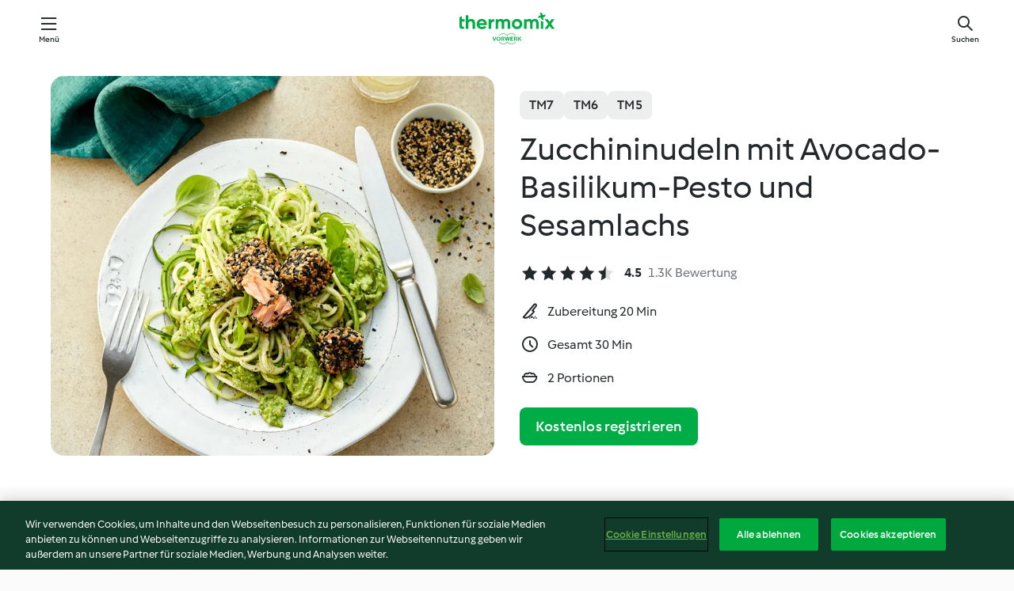

--- FILE ---
content_type: text/html;charset=utf-8
request_url: https://cookidoo.de/recipes/recipe/de-DE/r543712
body_size: 11398
content:
<!DOCTYPE html>
<html
  lang="de-DE"
  class="cicd2-theme">
<head>
    <meta property="og:url" content="https://cookidoo.de/recipes/recipe/de-DE/r543712"/>
    <meta property="og:title" content="Zucchininudeln mit Avocado-Basilikum-Pesto und Sesamlachs"/>
    <meta property="og:description" content="Eine ganze Welt voller Thermomix® Rezepte – Cookidoo® bringt Köstlichkeiten aus aller Welt zu dir nach Hause.
Eine riesige Auswahl an Rezepten und Ideen – hier findest du garantiert bei jedem Besuch kulinarische Inspirationen."/>
    <meta property="og:image" content="https://assets.tmecosys.com/image/upload/t_web_rdp_recipe_584x480/img/recipe/ras/Assets/0A5440D7-7794-4C01-AE2E-EDCBE72AC5AE/Derivates/71e1e9ec-308d-4bb1-92c5-8721a9e61f88.jpg"/>
    <meta name="robots" content="noarchive"/>
    <meta charset="utf-8">
    <meta name="viewport" content="width=device-width, initial-scale=1, shrink-to-fit=no">
    <link rel="stylesheet" href="https://patternlib-all.prod.external.eu-tm-prod.vorwerk-digital.com/pl-core-29.3.2-b33824b8018a0840049d6c20603cb31e.css">
      <link rel="stylesheet" href="https://patternlib-all.prod.external.eu-tm-prod.vorwerk-digital.com/cicd2-theme-29.3.2-38102d1b98d85afb94b9d25dab3bae9c.css">
    <link rel="stylesheet" href="https://recipepublic-all.prod.external.eu-tm-prod.vorwerk-digital.com/bundle-7e9da6437349bf80779b292c7cffc47b.css">
    <link rel="icon" href="https://patternlib-all.prod.external.eu-tm-prod.vorwerk-digital.com/favicon-02a92602e0cf506ebd0186892a17fd82.ico">
    <link rel="preconnect" href="https://assets.tmecosys.com" crossorigin="anonymous">
    <script>"use strict";(()=>{function c(n){let t=document.cookie.match(new RegExp("(^| )"+n+"=([^;]+)"));if(t)return t[2]}var e={get:c};e.get("v-authenticated")?document.documentElement.classList.add("is-authenticated"):document.documentElement.classList.add("is-unauthenticated");})();
</script>
    <title>Zucchininudeln mit Avocado-Basilikum-Pesto und Sesamlachs - Cookidoo® – das offizielle Thermomix®-Rezept-Portal</title>
    <link rel="stylesheet" href="https://patternlib-all.prod.external.eu-tm-prod.vorwerk-digital.com/pl-recipe-2.18.3-4949e3c3f2b6c536234d63e48d89c215.css">
    <script type="application/ld+json">{"@context":"http://schema.org/","@type":"Recipe","name":"Zucchininudeln mit Avocado-Basilikum-Pesto und Sesamlachs","image":"https://assets.tmecosys.com/image/upload/t_web_rdp_recipe_584x480_1_5x/img/recipe/ras/Assets/0A5440D7-7794-4C01-AE2E-EDCBE72AC5AE/Derivates/71e1e9ec-308d-4bb1-92c5-8721a9e61f88.jpg","totalTime":"PT30M","cookTime":"PT30M","prepTime":"PT20M","recipeYield":"2 Portionen","recipeCategory":["Hauptgerichte mit Fisch"],"recipeIngredient":["30 g Parmesan","1 Bund Basilikum","10 g Pinienkerne","1 Knoblauchzehe","100 g Avocado","10 g Zitronensaft","10 g Olivenöl","500 g Zucchini"," Salz","500 g Wasser","100 g Lachsfilet, frisch, ohne Haut"," Pfeffer","2 EL Sesam","2 EL schwarzer Sesam","1 TL Sesamöl"],"nutrition":{"@type":"NutritionInformation","calories":"436 kcal","carbohydrateContent":"10 g","fatContent":"32 g","proteinContent":"24 g"},"inLanguage":"de-DE","author":{"@type":"Organization","name":"Vorwerk Home & Co. KmG","address":"Wolleraustrasse 11a\n8807 Freienbach\nSchweiz","url":"https://cookidoo.de"},"aggregateRating":{"@id":"AggregatedRating"}}</script>
</head>

<body>
  <core-user-info
    condition="html.is-authenticated"
    base="/profile/api/user"
    community-profile="/community/profile/de-DE"
    devices="/customer-devices/api/my-devices/versions"
    >
  </core-user-info>
  
  <div class="page-content">
      
  <header tabindex="-1" class="page-header">
    <div class="page-header__content">
      <a href="#main-content" class="link--skip">Springe zum Hauptinhalt</a>
          <a class="logo page-header__home authenticated-only" href="/foundation/de-DE/for-you"
            aria-label="Link to the home page">
            <img class="logo" src="https://patternlib-all.prod.external.eu-tm-prod.vorwerk-digital.com/logo_thermomix-02469c2fb4fca55fc3c397286d9e7fe0.svg"
              alt="Thermomix®">
          </a>
          <a class="logo page-header__home unauthenticated-only" href="/foundation/de-DE/explore"
            aria-label="Link to the home page">
            <img class="logo" src="https://patternlib-all.prod.external.eu-tm-prod.vorwerk-digital.com/logo_thermomix-02469c2fb4fca55fc3c397286d9e7fe0.svg"
              alt="Thermomix®">
          </a>
      <core-nav class="page-header__nav">
        <nav class="core-nav__nav" role="navigation">
          <button class="core-nav__trigger">Menü</button>
          <div class="core-nav__container">
            <ul class="core-nav__main-links authenticated-only">
                <li class="core-nav__item">
                  <a href="/foundation/de-DE/for-you"
                    class="core-nav__link">Für dich</a>
                </li>
              <li class="core-nav__item">
                <a href="/foundation/de-DE/explore"
                  class="core-nav__link">Entdecken</a>
              </li>
              <li class="core-nav__item">
                <a href="/organize/de-DE/my-recipes"
                  class="core-nav__link">Meine Rezepte</a>
              </li>
              <li class="core-nav__item">
                <a href="/planning/de-DE/my-week"
                  class="core-nav__link">Meine Woche</a>
              </li>
                <li class="core-nav__item">
                  <a href="/shopping/de-DE"
                    class="core-nav__link">Einkaufsliste</a>
                </li>
            </ul>
            <ul class=" core-nav__main-links unauthenticated-only">
              <li class="core-nav__item">
                <a href="/foundation/de-DE/explore"
                  class="core-nav__link">Entdecken</a>
              </li>
              <li class="core-nav__item">
                <a href="/foundation/de-DE/membership"
                  class="core-nav__link">Abo Vorteile</a>
              </li>
              <li class="core-nav__item">
                <a href="/foundation/de-DE/help"
                  class="core-nav__link">Hilfe</a>
              </li>
            </ul>
            <ul class="core-nav__links unauthenticated-only">
              <li class="core-nav__item">
                <a href="/ciam/register/start"
                  class="core-nav__link page-header__sign-up page-header__icon">Registrieren</a>
              </li>
              <li class="core-nav__item">
                <a href="/profile/de-DE/login?redirectAfterLogin=%2Frecipes%2Frecipe%2Fde-DE%2Fr543712"
                  class="core-nav__link page-header__login page-header__icon">Anmelden</a>
              </li>
            </ul>
            <div role="separator" aria-orientation="vertical"
              class="core-nav__separator separator-vertical separator-vertical--silver-20"></div>
            <core-user-profile class="authenticated-only">
              <core-dropdown-menu class="core-nav__dropdown core-nav__dropdown--profile" align="bottom-right">
                <button class="core-dropdown-menu__trigger core-nav__dropdown-trigger">
                  <span class="core-nav__dropdown-trigger-icon" aria-hidden="true"></span>
                  <img class="core-nav__dropdown-trigger-picture" src alt>
                  <span class="core-dropdown-menu__trigger-text">
                      Profil
                  </span>
                </button>
                <div class="core-dropdown-menu__content core-nav__dropdown-content">
                  <ul class="core-dropdown-list core-nav__dropdown-list">
                    <li class="core-community-profile__link">
                      <a href="/community/profile/de-DE"
                        class="core-dropdown-list__item core-nav__link core-nav__link--community">
                        <core-community-profile>
                          <span class="core-community-profile__icon" aria-hidden="true"></span>
                          <img class="core-community-profile__picture" src alt>
                          <div class="core-community-profile__heading-group">
                            <span class="core-community-profile__header">Profil</span>
                            <span class="core-community-profile__subheader">Profil anzeigen</span>
                          </div>
                        </core-community-profile>
                      </a>
                    </li>
                    <li>
                      <a href="/commerce/de-DE/membership"
                        class="core-dropdown-list__item core-nav__link">Konto</a>
                    </li>
                    <li>
                      <a href="/foundation/de-DE/help"
                        class="core-dropdown-list__item core-nav__link">Hilfe</a>
                    </li>
                    <li>
                      <a href="/profile/logout"
                        class="core-dropdown-list__item core-nav__link">Abmelden</a>
                    </li>
                  </ul>
                </div>
              </core-dropdown-menu>
            </core-user-profile>
          </div>
          <div role="separator" aria-orientation="vertical"
            class="core-nav__separator separator-vertical separator-vertical--silver-20"></div>
        </nav>
      </core-nav>
      <a class="page-header__search page-header__icon" href="/search/de-DE"
        aria-label="Suchen">Suchen</a>
    </div>
  </header>
  <recipe-scrollspy>
    <nav class="recipe-scrollspy__nav">
        <a href="#ingredients-section" class="recipe-scrollspy__link">Zutaten</a>
  
      <a href="#difficulty-section" class="recipe-scrollspy__link">Schwierigkeitsgrad</a>
  
        <a href="#nutrition-section" class="recipe-scrollspy__link">Nährwerte</a>
  
        <a href="#also-featured-in-section" class="recipe-scrollspy__link">Auch enthalten in</a>
  
      <a id="recipe-scrollspy-alternative-recipes" href="#alternative-recipes" class="recipe-scrollspy__link">Das könnte dir auch gefallen</a>
    </nav>
  </recipe-scrollspy>

  <recipe-details id="main-content">
    <recipe-card>
      <div class="recipe-card__wrapper">
        <div class="recipe-card__image-wrapper">
            <core-image-loader>
              <img
                class="recipe-card__image"
                  src="https://assets.tmecosys.com/image/upload/t_web_rdp_recipe_584x480/img/recipe/ras/Assets/0A5440D7-7794-4C01-AE2E-EDCBE72AC5AE/Derivates/71e1e9ec-308d-4bb1-92c5-8721a9e61f88.jpg"
                  srcset="https://assets.tmecosys.com/image/upload/t_web_rdp_recipe_584x480/img/recipe/ras/Assets/0A5440D7-7794-4C01-AE2E-EDCBE72AC5AE/Derivates/71e1e9ec-308d-4bb1-92c5-8721a9e61f88.jpg 584w, https://assets.tmecosys.com/image/upload/t_web_rdp_recipe_584x480_1_5x/img/recipe/ras/Assets/0A5440D7-7794-4C01-AE2E-EDCBE72AC5AE/Derivates/71e1e9ec-308d-4bb1-92c5-8721a9e61f88.jpg 876w"
                    sizes="(min-width: 1333px) 584px, (min-width: 768px) 50vw, 100vw"
                alt="Zucchininudeln mit Avocado-Basilikum-Pesto und Sesamlachs"
                title="Zucchininudeln mit Avocado-Basilikum-Pesto und Sesamlachs"/>
            </core-image-loader>
        </div>
        <div class="recipe-card__info">
    
            <div class="recipe-card__header">
              <div class="recipe-card__header-left">
                  <rdp-badges id="tm-versions-modal">
                      <button class="core-chip-button core-chip-button--flat core-chip-button--x-small">
                        TM7
                      </button>
                      <button class="core-chip-button core-chip-button--flat core-chip-button--x-small">
                        TM6
                      </button>
                      <button class="core-chip-button core-chip-button--flat core-chip-button--x-small">
                        TM5
                      </button>
                  </rdp-badges>
                
                  <core-modal
                    trigger-id="tm-versions-modal"
                    class="tm-versions-modal"
                    prevent-body-scroll="true"
                    hidden>
                    <div class="core-modal__wrapper">
                      <div class="core-modal__container" role="dialog" aria-modal="true">
                  
                        <div class="core-modal__header">
                          <h2>Geräte und Zubehör</h2>
                          <button class="core-modal__close" aria-label="Close Modal"></button>
                        </div>
                  
                        <core-scrollbar class="core-modal__content" fadeout-top>
                          <div class="core-scrollbar__content">
                  
                            <rdp-tm-versions>
                              <p class="rdp-tm-versions__description">Dieses Rezept ist für eine bestimmte Geräte- und Zubehörkombination konzipiert. Ohne diese erforderliche Ausstattung können wir kein erfolgreiches Ergebnis garantieren.</p>
                              <div class="rdp-tm-versions__list">
                                  <div class="rdp-tm-versions__item">
                                    <img src="https://patternlib-all.prod.external.eu-tm-prod.vorwerk-digital.com/tm7-83b22c91a1a1e7fee3797168f05f9754.png" class="rdp-tm-versions__image"/>
                                    <div class="rdp-tm-versions__wrapper">
                                      <span class="rdp-tm-versions__name">Thermomix® TM7</span>
                                      <span class="rdp-tm-versions__compatibility">
                                        <span class="icon icon--checkmark-circle icon--xxxs"></span>Kompatibel
                                      </span>
                                    </div>
                                  </div>
                                  <div class="rdp-tm-versions__item">
                                    <img src="https://patternlib-all.prod.external.eu-tm-prod.vorwerk-digital.com/tm6-fff867f1cfc7f35118b8b6dfffca8339.png" class="rdp-tm-versions__image"/>
                                    <div class="rdp-tm-versions__wrapper">
                                      <span class="rdp-tm-versions__name">Thermomix® TM6</span>
                                      <span class="rdp-tm-versions__compatibility">
                                        <span class="icon icon--checkmark-circle icon--xxxs"></span>Kompatibel
                                      </span>
                                    </div>
                                  </div>
                                  <div class="rdp-tm-versions__item">
                                    <img src="https://patternlib-all.prod.external.eu-tm-prod.vorwerk-digital.com/tm5-a3a665744eb0093e9108135bf6b1baa4.png" class="rdp-tm-versions__image"/>
                                    <div class="rdp-tm-versions__wrapper">
                                      <span class="rdp-tm-versions__name">Thermomix® TM5</span>
                                      <span class="rdp-tm-versions__compatibility">
                                        <span class="icon icon--checkmark-circle icon--xxxs"></span>Kompatibel
                                      </span>
                                    </div>
                                  </div>
                              </div>
                            </rdp-tm-versions>
                  
                  
                          </div>
                        </core-scrollbar>
                  
                        <div class="core-modal__footer">
                          <a class="button--inline rdp-tm-versions__more" href="/foundation/de-DE/thermomix-compatibility">Weitere Informationen</a>
                        </div>
                      </div>
                    </div>
                  </core-modal>
                
              </div>
            </div>
    
          <div class="recipe-card__content">
            <core-ellipsis lines-count="3">
              <h1 class="recipe-card__section recipe-card__name">Zucchininudeln mit Avocado-Basilikum-Pesto und Sesamlachs</h1>
            </core-ellipsis>
            
            <core-rating>
  <div class="core-rating__rating-list">
      <span class="core-rating__point core-rating__point--full"></span>
      <span class="core-rating__point core-rating__point--full"></span>
      <span class="core-rating__point core-rating__point--full"></span>
      <span class="core-rating__point core-rating__point--full"></span>
      <span class="core-rating__point core-rating__point--half"></span>
  </div>
    <span class="core-rating__counter">4.5</span>
    <span class="core-rating__label">
      
      1.3K Bewertung
      
    </span>
  <script type="application/ld+json">
  {
    "@context": "http://schema.org",
    "@type": "AggregateRating",
    "@id": "AggregatedRating",
    "ratingValue": 4.5,
    "reviewCount": 1258
  }
  </script>
</core-rating>

            <div class="recipe-card__cook-params">
              <div class="recipe-card__cook-param">
                <span class="icon icon--time-preparation"></span>
                <span>Zubereitung 20 Min </span>
              </div>
              <div class="recipe-card__cook-param">
                <span class="icon icon--time"></span>
                <span>Gesamt 30 Min</span>
              </div>
              <div class="recipe-card__cook-param">
                <span class="icon icon--servings"></span>
                <span>2 Portionen</span>
              </div>
            </div>
          </div>
    
          <div class="recipe-card__footer">
            <a class="button--primary recipe-card__action-button recipe-card__action-button--primary"
              title="Kostenlos registrieren"
              href="/ciam/register/start">Kostenlos registrieren</a>
          </div>
        </div>
      </div>
    </recipe-card>
    
    <recipe-content>
      <div class="recipe-content__left">
        <div mobile-order="1">
          <div id="ingredients-section" class="recipe-content__section">
            <h4 class="recipe-content__title">Zutaten</h4>
              <div class="recipe-content__inner-section">
                  <h5 class="recipe-content__inner-title recipe-content__inner-title--short">Avocado-Basilikum-Pesto</h5>
                <ul class="ul--clean">
                    <li>
          <recipe-ingredient>
            <div class="recipe-ingredient__wrapper">
                <img class="recipe-ingredient__image"   src="https://assets.tmecosys.com/image/upload/t_web_ingredient_48x48/icons/ingredient_icons/63"
            srcset="https://assets.tmecosys.com/image/upload/t_web_ingredient_48x48/icons/ingredient_icons/63 48w, https://assets.tmecosys.com/image/upload/t_web_ingredient_48x48_1_5x/icons/ingredient_icons/63 72w, https://assets.tmecosys.com/image/upload/t_web_ingredient_48x48_2x/icons/ingredient_icons/63 96w"
              sizes="48px"
           />
          
                <div class="recipe-ingredient__content">
                  <span class="recipe-ingredient__name">
                    Parmesan 
                  </span>
                    <span class="recipe-ingredient__description">in Stücken</span>
                </div>
                <span class="recipe-ingredient__amount">
                      30
                    g
                </span>
            </div>
          </recipe-ingredient>
          </li>
                    <li>
          <recipe-ingredient>
            <div class="recipe-ingredient__wrapper">
                <img class="recipe-ingredient__image"   src="https://assets.tmecosys.com/image/upload/t_web_ingredient_48x48/icons/ingredient_icons/394"
            srcset="https://assets.tmecosys.com/image/upload/t_web_ingredient_48x48/icons/ingredient_icons/394 48w, https://assets.tmecosys.com/image/upload/t_web_ingredient_48x48_1_5x/icons/ingredient_icons/394 72w, https://assets.tmecosys.com/image/upload/t_web_ingredient_48x48_2x/icons/ingredient_icons/394 96w"
              sizes="48px"
           />
          
                <div class="recipe-ingredient__content">
                  <span class="recipe-ingredient__name">
                    Basilikum 
                  </span>
                    <span class="recipe-ingredient__description">abgezupft</span>
                </div>
                <span class="recipe-ingredient__amount">
                      1
                    Bund
                </span>
            </div>
          </recipe-ingredient>
          </li>
                    <li>
          <recipe-ingredient>
            <div class="recipe-ingredient__wrapper">
                <img class="recipe-ingredient__image"   src="https://assets.tmecosys.com/image/upload/t_web_ingredient_48x48/icons/ingredient_icons/123"
            srcset="https://assets.tmecosys.com/image/upload/t_web_ingredient_48x48/icons/ingredient_icons/123 48w, https://assets.tmecosys.com/image/upload/t_web_ingredient_48x48_1_5x/icons/ingredient_icons/123 72w, https://assets.tmecosys.com/image/upload/t_web_ingredient_48x48_2x/icons/ingredient_icons/123 96w"
              sizes="48px"
           />
          
                <div class="recipe-ingredient__content">
                  <span class="recipe-ingredient__name">
                    Pinienkerne 
                  </span>
                </div>
                <span class="recipe-ingredient__amount">
                      10
                    g
                </span>
            </div>
          </recipe-ingredient>
          </li>
                    <li>
          <recipe-ingredient>
            <div class="recipe-ingredient__wrapper">
                <img class="recipe-ingredient__image"   src="https://assets.tmecosys.com/image/upload/t_web_ingredient_48x48/icons/ingredient_icons/352"
            srcset="https://assets.tmecosys.com/image/upload/t_web_ingredient_48x48/icons/ingredient_icons/352 48w, https://assets.tmecosys.com/image/upload/t_web_ingredient_48x48_1_5x/icons/ingredient_icons/352 72w, https://assets.tmecosys.com/image/upload/t_web_ingredient_48x48_2x/icons/ingredient_icons/352 96w"
              sizes="48px"
           />
          
                <div class="recipe-ingredient__content">
                  <span class="recipe-ingredient__name">
                    Knoblauchzehe 
                  </span>
                </div>
                <span class="recipe-ingredient__amount">
                      1
                    
                </span>
            </div>
          </recipe-ingredient>
          </li>
                    <li>
          <recipe-ingredient>
            <div class="recipe-ingredient__wrapper">
                <img class="recipe-ingredient__image"   src="https://assets.tmecosys.com/image/upload/t_web_ingredient_48x48/icons/ingredient_icons/61"
            srcset="https://assets.tmecosys.com/image/upload/t_web_ingredient_48x48/icons/ingredient_icons/61 48w, https://assets.tmecosys.com/image/upload/t_web_ingredient_48x48_1_5x/icons/ingredient_icons/61 72w, https://assets.tmecosys.com/image/upload/t_web_ingredient_48x48_2x/icons/ingredient_icons/61 96w"
              sizes="48px"
           />
          
                <div class="recipe-ingredient__content">
                  <span class="recipe-ingredient__name">
                    Avocado 
                  </span>
                    <span class="recipe-ingredient__description">reif, in Stücken</span>
                </div>
                <span class="recipe-ingredient__amount">
                      100
                    g
                </span>
            </div>
          </recipe-ingredient>
          </li>
                    <li>
          <recipe-ingredient>
            <div class="recipe-ingredient__wrapper">
                <img class="recipe-ingredient__image"   src="https://assets.tmecosys.com/image/upload/t_web_ingredient_48x48/icons/ingredient_icons/46"
            srcset="https://assets.tmecosys.com/image/upload/t_web_ingredient_48x48/icons/ingredient_icons/46 48w, https://assets.tmecosys.com/image/upload/t_web_ingredient_48x48_1_5x/icons/ingredient_icons/46 72w, https://assets.tmecosys.com/image/upload/t_web_ingredient_48x48_2x/icons/ingredient_icons/46 96w"
              sizes="48px"
           />
          
                <div class="recipe-ingredient__content">
                  <span class="recipe-ingredient__name">
                    Zitronensaft 
                  </span>
                </div>
                <span class="recipe-ingredient__amount">
                      10
                    g
                </span>
            </div>
          </recipe-ingredient>
          </li>
                    <li>
          <recipe-ingredient>
            <div class="recipe-ingredient__wrapper">
                <img class="recipe-ingredient__image"   src="https://assets.tmecosys.com/image/upload/t_web_ingredient_48x48/icons/ingredient_icons/195"
            srcset="https://assets.tmecosys.com/image/upload/t_web_ingredient_48x48/icons/ingredient_icons/195 48w, https://assets.tmecosys.com/image/upload/t_web_ingredient_48x48_1_5x/icons/ingredient_icons/195 72w, https://assets.tmecosys.com/image/upload/t_web_ingredient_48x48_2x/icons/ingredient_icons/195 96w"
              sizes="48px"
           />
          
                <div class="recipe-ingredient__content">
                  <span class="recipe-ingredient__name">
                    Olivenöl 
                  </span>
                </div>
                <span class="recipe-ingredient__amount">
                      10
                    g
                </span>
            </div>
          </recipe-ingredient>
          </li>
                </ul>
              </div>
              <div class="recipe-content__inner-section">
                  <h5 class="recipe-content__inner-title recipe-content__inner-title--short">Zucchininudeln und Sesamlachs</h5>
                <ul class="ul--clean">
                    <li>
          <recipe-ingredient>
            <div class="recipe-ingredient__wrapper">
                <img class="recipe-ingredient__image"   src="https://assets.tmecosys.com/image/upload/t_web_ingredient_48x48/icons/ingredient_icons/19"
            srcset="https://assets.tmecosys.com/image/upload/t_web_ingredient_48x48/icons/ingredient_icons/19 48w, https://assets.tmecosys.com/image/upload/t_web_ingredient_48x48_1_5x/icons/ingredient_icons/19 72w, https://assets.tmecosys.com/image/upload/t_web_ingredient_48x48_2x/icons/ingredient_icons/19 96w"
              sizes="48px"
           />
          
                <div class="recipe-ingredient__content">
                  <span class="recipe-ingredient__name">
                    Zucchini 
                  </span>
                </div>
                <span class="recipe-ingredient__amount">
                      500
                    g
                </span>
            </div>
          </recipe-ingredient>
          </li>
                    <li>
          <recipe-ingredient>
            <div class="recipe-ingredient__wrapper">
                <img class="recipe-ingredient__image"   src="https://assets.tmecosys.com/image/upload/t_web_ingredient_48x48/icons/ingredient_icons/269"
            srcset="https://assets.tmecosys.com/image/upload/t_web_ingredient_48x48/icons/ingredient_icons/269 48w, https://assets.tmecosys.com/image/upload/t_web_ingredient_48x48_1_5x/icons/ingredient_icons/269 72w, https://assets.tmecosys.com/image/upload/t_web_ingredient_48x48_2x/icons/ingredient_icons/269 96w"
              sizes="48px"
           />
          
                <div class="recipe-ingredient__content">
                  <span class="recipe-ingredient__name">
                    Salz 
                  </span>
                    <span class="recipe-ingredient__description">zum Würzen</span>
                </div>
                <span class="recipe-ingredient__amount">
                    
                </span>
            </div>
          </recipe-ingredient>
          </li>
                    <li>
          <recipe-ingredient>
            <div class="recipe-ingredient__wrapper">
                <img class="recipe-ingredient__image"   src="https://assets.tmecosys.com/image/upload/t_web_ingredient_48x48/icons/ingredient_icons/54"
            srcset="https://assets.tmecosys.com/image/upload/t_web_ingredient_48x48/icons/ingredient_icons/54 48w, https://assets.tmecosys.com/image/upload/t_web_ingredient_48x48_1_5x/icons/ingredient_icons/54 72w, https://assets.tmecosys.com/image/upload/t_web_ingredient_48x48_2x/icons/ingredient_icons/54 96w"
              sizes="48px"
           />
          
                <div class="recipe-ingredient__content">
                  <span class="recipe-ingredient__name">
                    Wasser 
                  </span>
                </div>
                <span class="recipe-ingredient__amount">
                      500
                    g
                </span>
            </div>
          </recipe-ingredient>
          </li>
                    <li>
          <recipe-ingredient>
            <div class="recipe-ingredient__wrapper">
                <img class="recipe-ingredient__image"   src="https://assets.tmecosys.com/image/upload/t_web_ingredient_48x48/icons/ingredient_icons/2459"
            srcset="https://assets.tmecosys.com/image/upload/t_web_ingredient_48x48/icons/ingredient_icons/2459 48w, https://assets.tmecosys.com/image/upload/t_web_ingredient_48x48_1_5x/icons/ingredient_icons/2459 72w, https://assets.tmecosys.com/image/upload/t_web_ingredient_48x48_2x/icons/ingredient_icons/2459 96w"
              sizes="48px"
           />
          
                <div class="recipe-ingredient__content">
                  <span class="recipe-ingredient__name">
                    Lachsfilet, frisch, ohne Haut 
                  </span>
                    <span class="recipe-ingredient__description">in Würfeln (3 cm)</span>
                </div>
                <span class="recipe-ingredient__amount">
                      100
                    g
                </span>
            </div>
          </recipe-ingredient>
          </li>
                    <li>
          <recipe-ingredient>
            <div class="recipe-ingredient__wrapper">
                <img class="recipe-ingredient__image"   src="https://assets.tmecosys.com/image/upload/t_web_ingredient_48x48/icons/ingredient_icons/24"
            srcset="https://assets.tmecosys.com/image/upload/t_web_ingredient_48x48/icons/ingredient_icons/24 48w, https://assets.tmecosys.com/image/upload/t_web_ingredient_48x48_1_5x/icons/ingredient_icons/24 72w, https://assets.tmecosys.com/image/upload/t_web_ingredient_48x48_2x/icons/ingredient_icons/24 96w"
              sizes="48px"
           />
          
                <div class="recipe-ingredient__content">
                  <span class="recipe-ingredient__name">
                    Pfeffer 
                  </span>
                    <span class="recipe-ingredient__description">zum Würzen</span>
                </div>
                <span class="recipe-ingredient__amount">
                    
                </span>
            </div>
          </recipe-ingredient>
          </li>
                    <li>
          <recipe-ingredient>
            <div class="recipe-ingredient__wrapper">
                <img class="recipe-ingredient__image"   src="https://assets.tmecosys.com/image/upload/t_web_ingredient_48x48/icons/ingredient_icons/234"
            srcset="https://assets.tmecosys.com/image/upload/t_web_ingredient_48x48/icons/ingredient_icons/234 48w, https://assets.tmecosys.com/image/upload/t_web_ingredient_48x48_1_5x/icons/ingredient_icons/234 72w, https://assets.tmecosys.com/image/upload/t_web_ingredient_48x48_2x/icons/ingredient_icons/234 96w"
              sizes="48px"
           />
          
                <div class="recipe-ingredient__content">
                  <span class="recipe-ingredient__name">
                    Sesam 
                  </span>
                    <span class="recipe-ingredient__description">hell</span>
                </div>
                <span class="recipe-ingredient__amount">
                      2
                    EL
                </span>
            </div>
          </recipe-ingredient>
          </li>
                    <li>
          <recipe-ingredient>
            <div class="recipe-ingredient__wrapper">
                <img class="recipe-ingredient__image"   src="https://assets.tmecosys.com/image/upload/t_web_ingredient_48x48/icons/ingredient_icons/444"
            srcset="https://assets.tmecosys.com/image/upload/t_web_ingredient_48x48/icons/ingredient_icons/444 48w, https://assets.tmecosys.com/image/upload/t_web_ingredient_48x48_1_5x/icons/ingredient_icons/444 72w, https://assets.tmecosys.com/image/upload/t_web_ingredient_48x48_2x/icons/ingredient_icons/444 96w"
              sizes="48px"
           />
          
                <div class="recipe-ingredient__content">
                  <span class="recipe-ingredient__name">
                    schwarzer Sesam 
                  </span>
                </div>
                <span class="recipe-ingredient__amount">
                      2
                    EL
                </span>
            </div>
          </recipe-ingredient>
          </li>
                    <li>
          <recipe-ingredient>
            <div class="recipe-ingredient__wrapper">
                <img class="recipe-ingredient__image"   src="https://assets.tmecosys.com/image/upload/t_web_ingredient_48x48/icons/ingredient_icons/3250"
            srcset="https://assets.tmecosys.com/image/upload/t_web_ingredient_48x48/icons/ingredient_icons/3250 48w, https://assets.tmecosys.com/image/upload/t_web_ingredient_48x48_1_5x/icons/ingredient_icons/3250 72w, https://assets.tmecosys.com/image/upload/t_web_ingredient_48x48_2x/icons/ingredient_icons/3250 96w"
              sizes="48px"
           />
          
                <div class="recipe-ingredient__content">
                  <span class="recipe-ingredient__name">
                    Sesamöl 
                  </span>
                </div>
                <span class="recipe-ingredient__amount">
                      1
                    TL
                </span>
            </div>
          </recipe-ingredient>
          </li>
                </ul>
              </div>
          </div>
          <hr>
        </div>
        <div mobile-order="3">
          <div id="difficulty-section" class="recipe-content__section">
            <h4 class="recipe-content__title">Schwierigkeitsgrad</h4>
            <rdp-difficulty>
              <span class="icon icon--s icon--chef-hat"></span>
              <p>medium</p>
            </rdp-difficulty>
          </div>
          <hr>
            <div id="nutrition-section" class="recipe-content__section">
              <h4 class="recipe-content__title">
                Nährwerte
                <span class="recipe-content__subtitle">pro 1 Portion</span>
              </h4>
              <rdp-nutritious>
                  <div class="rdp-nutritious__item">
                    <span class="rdp-nutritious__name">Eiweiß</span>
                    <span class="rdp-nutritious__value">
                        24 g 
                    </span>
                  </div>
                  <div class="rdp-nutritious__item">
                    <span class="rdp-nutritious__name">Brennwert</span>
                    <span class="rdp-nutritious__value">
                        1823 kJ  / 
                        436 kcal 
                    </span>
                  </div>
                  <div class="rdp-nutritious__item">
                    <span class="rdp-nutritious__name">Fett</span>
                    <span class="rdp-nutritious__value">
                        32 g 
                    </span>
                  </div>
                  <div class="rdp-nutritious__item">
                    <span class="rdp-nutritious__name">Ballaststoffe</span>
                    <span class="rdp-nutritious__value">
                        6.3 g 
                    </span>
                  </div>
                  <div class="rdp-nutritious__item">
                    <span class="rdp-nutritious__name">Kohlenhydrate</span>
                    <span class="rdp-nutritious__value">
                        10 g 
                    </span>
                  </div>
              </rdp-nutritious>
            </div>
            <hr>
        </div>
      </div>
      <div class="recipe-content__right">
        <div mobile-order="2">
          <div class="recipe-content__section">
            <recipe-membership-banner>
              <img src="https://patternlib-all.prod.external.eu-tm-prod.vorwerk-digital.com/cookidoo-world-da330b8ec91ef8ac5df385f0e440dffb.svg" class="recipe-membership-banner__image" />
              <h1 class="recipe-membership-banner__title">Gefällt dir, was du siehst?</h1>
              <h4 class="recipe-membership-banner__subtitle">Dieses Rezept und mehr als 100 000 weitere warten auf dich!</h4>
              <p class="recipe-membership-banner__description">Registriere dich jetzt und erhalte ein kostenloses 30-Tage Abo. Tauche ein in die kulinarische Welt von Cookidoo® - ohne jegliche Verpflichtung.</p>
              <a href="/ciam/register/start" class="button--primary">Kostenlos registrieren</a>
              <a href="/foundation/de-DE/membership" class="button--inline">Weitere Informationen</a>
            </recipe-membership-banner>
          </div>
          <hr>
        </div>
        <div mobile-order="4">
            <div id="also-featured-in-section" class="recipe-content__section">
              <h4 class="recipe-content__title">Auch enthalten in</h4>
              <rdp-collections>
                  <rdp-collection-tile>
                    <a class="rdp-collection-tile__wrapper" href="/collection/de-DE/p/col246739">
                      <img   src="https://assets.tmecosys.com/image/upload/t_web_col_80x80/img/collection/ras/Assets/D5503BC6-FFAA-4666-92BB-5E45F8A06374/Derivates/080761C1-6BC0-4F04-A5CA-699BFD0A8730.jpg"
            srcset="https://assets.tmecosys.com/image/upload/t_web_col_80x80/img/collection/ras/Assets/D5503BC6-FFAA-4666-92BB-5E45F8A06374/Derivates/080761C1-6BC0-4F04-A5CA-699BFD0A8730.jpg 80w, https://assets.tmecosys.com/image/upload/t_web_col_80x80_1_5x/img/collection/ras/Assets/D5503BC6-FFAA-4666-92BB-5E45F8A06374/Derivates/080761C1-6BC0-4F04-A5CA-699BFD0A8730.jpg 120w, https://assets.tmecosys.com/image/upload/t_web_col_80x80_2x/img/collection/ras/Assets/D5503BC6-FFAA-4666-92BB-5E45F8A06374/Derivates/080761C1-6BC0-4F04-A5CA-699BFD0A8730.jpg 160w"
              sizes="80px"
           class="rdp-collection-tile__image">
                      <div class="rdp-collection-tile__content">
                        <span class="rdp-collection-tile__name">Fit mit Thermomix®</span>
                        <span class="rdp-collection-tile__info">61 Rezepte<br>Deutschland</span>
                      </div>
                    </a>
                  </rdp-collection-tile>
                  <rdp-collection-tile>
                    <a class="rdp-collection-tile__wrapper" href="/collection/de-DE/p/col229447">
                      <img   src="https://assets.tmecosys.com/image/upload/t_web_col_80x80/img/collection/ras/Assets/666d3533-1907-458e-8cec-06a3ccdfac0c/Derivates/f25eab09-b734-49b5-8b89-0519494d1bd1.jpg"
            srcset="https://assets.tmecosys.com/image/upload/t_web_col_80x80/img/collection/ras/Assets/666d3533-1907-458e-8cec-06a3ccdfac0c/Derivates/f25eab09-b734-49b5-8b89-0519494d1bd1.jpg 80w, https://assets.tmecosys.com/image/upload/t_web_col_80x80_1_5x/img/collection/ras/Assets/666d3533-1907-458e-8cec-06a3ccdfac0c/Derivates/f25eab09-b734-49b5-8b89-0519494d1bd1.jpg 120w, https://assets.tmecosys.com/image/upload/t_web_col_80x80_2x/img/collection/ras/Assets/666d3533-1907-458e-8cec-06a3ccdfac0c/Derivates/f25eab09-b734-49b5-8b89-0519494d1bd1.jpg 160w"
              sizes="80px"
           class="rdp-collection-tile__image">
                      <div class="rdp-collection-tile__content">
                        <span class="rdp-collection-tile__name">Zeit für Zucchini</span>
                        <span class="rdp-collection-tile__info">18 Rezepte<br>Deutschland</span>
                      </div>
                    </a>
                  </rdp-collection-tile>
                  <rdp-collection-tile>
                    <a class="rdp-collection-tile__wrapper" href="/collection/de-DE/p/col411990">
                      <img   src="https://assets.tmecosys.com/image/upload/t_web_col_80x80/img/collection/ras/Assets/1540b89c-c607-4b82-a34c-d62d7599790a/Derivates/41dc36b6-5a77-43ed-bd46-5b8a1f0a2a4c.jpg"
            srcset="https://assets.tmecosys.com/image/upload/t_web_col_80x80/img/collection/ras/Assets/1540b89c-c607-4b82-a34c-d62d7599790a/Derivates/41dc36b6-5a77-43ed-bd46-5b8a1f0a2a4c.jpg 80w, https://assets.tmecosys.com/image/upload/t_web_col_80x80_1_5x/img/collection/ras/Assets/1540b89c-c607-4b82-a34c-d62d7599790a/Derivates/41dc36b6-5a77-43ed-bd46-5b8a1f0a2a4c.jpg 120w, https://assets.tmecosys.com/image/upload/t_web_col_80x80_2x/img/collection/ras/Assets/1540b89c-c607-4b82-a34c-d62d7599790a/Derivates/41dc36b6-5a77-43ed-bd46-5b8a1f0a2a4c.jpg 160w"
              sizes="80px"
           class="rdp-collection-tile__image">
                      <div class="rdp-collection-tile__content">
                        <span class="rdp-collection-tile__name">#zuHausemitThermomix</span>
                        <span class="rdp-collection-tile__info">15 Rezepte<br>Deutschland</span>
                      </div>
                    </a>
                  </rdp-collection-tile>
              </rdp-collections>
            </div>
            <hr>
        </div>
      </div>
    </recipe-content>
  </recipe-details>

  
  
  
  <div id="alternative-recipes" class="l-content l-content--additional recipe-alternative-recipes">
    <core-stripe class="core-stripe--modern" aria-labelledby="stripe-header" aria-describedby="stripe-description" role="region"
                 data-category="VrkNavCategory-RPF-005">
      <h3 class="core-stripe__header" id="stripe-header">
          Das könnte dir auch gefallen
      </h3>
        <div class="core-stripe__content">
          
  
          
            <core-tile class="core-tile--expanded" id="r725873" data-recipe-id="r725873"><a class="link--alt" href="/recipes/recipe/de-DE/r725873"><div aria-hidden="true" class="core-tile__image-wrapper">
    <img
      class="core-tile__image"
      alt="Zucchininudeln mit Walnuss-Frischkäse-Pesto"
      title="Zucchininudeln mit Walnuss-Frischkäse-Pesto"
      src="https://assets.tmecosys.com/image/upload/t_web_shared_recipe_221x240/img/recipe/ras/Assets/39571a90-87ef-4891-ba84-8a818c2d2759/Derivates/8c843fa3-a771-4e3d-af52-f54a9dc70ca5"
      sizes="221px"
      decoding="async"
      srcset="https://assets.tmecosys.com/image/upload/t_web_shared_recipe_221x240/img/recipe/ras/Assets/39571a90-87ef-4891-ba84-8a818c2d2759/Derivates/8c843fa3-a771-4e3d-af52-f54a9dc70ca5 221w, https://assets.tmecosys.com/image/upload/t_web_shared_recipe_221x240_1_5x/img/recipe/ras/Assets/39571a90-87ef-4891-ba84-8a818c2d2759/Derivates/8c843fa3-a771-4e3d-af52-f54a9dc70ca5 331w, https://assets.tmecosys.com/image/upload/t_web_shared_recipe_221x240_2x/img/recipe/ras/Assets/39571a90-87ef-4891-ba84-8a818c2d2759/Derivates/8c843fa3-a771-4e3d-af52-f54a9dc70ca5 442w"
    />
  </div><div class="core-tile__description-wrapper"><div class="core-tile__description"><core-ellipsis><p class="core-tile__description-text">Zucchininudeln mit Walnuss-Frischkäse-Pesto</p></core-ellipsis><button class="core-tile__trigger authenticated-only context-menu-trigger" aria-label="Rezeptoptionen öffnen" type="button"></button></div><core-rating class="core-rating--short core-rating--small"><span class="core-rating__counter" aria-label="Bewertung 3.9">3.9</span><span class="core-rating__point core-rating__point--full" aria-disabled="true"></span><span class="core-rating__label" aria-label="aus 450 Bewertungen">(450)</span></core-rating><p class="core-tile__description-subline" aria-label="Gesamtzeit 30 Min">30 Min</p></div></a><core-context-menu trigger-class="context-menu-trigger" class="translate-x-[0.5px]"><ul class="core-dropdown-list"><li><core-transclude href="/planning/de-DE/transclude/manage-cook-today/r725873" prevent-page-reload="true" on="context-menu-open" context="core-context-menu"></core-transclude></li><li><core-transclude href="/organize/de-DE/transclude/manage-bookmark/r725873" prevent-page-reload="true" on="context-menu-open" context="core-context-menu"></core-transclude></li><li><core-transclude href="/organize/de-DE/transclude/manage-custom-list/r725873" prevent-page-reload="true" on="context-menu-open" context="core-context-menu"></core-transclude></li><li><core-transclude href="/planning/de-DE/transclude/manage-add-to-myweek/r725873" prevent-page-reload="true" on="context-menu-open" context="core-context-menu"></core-transclude></li><li><core-transclude href="/shopping/de-DE/partial/add-to-shopping-list/r725873" prevent-page-reload="true" on="context-menu-open" context="core-context-menu"></core-transclude></li><li><core-transclude href="/created-recipes/de-DE/partials/add-to-customer-recipes?recipeUrl=https%3A%2F%2Fcookidoo.de%2Frecipes%2Frecipe%2Fde-DE%2Fr725873" prevent-page-reload="true" on="context-menu-open" context="core-context-menu"></core-transclude></li><li data-error="401" data-redirect-param="redirectAfterLogin" class="display-none"><a href="/profile/de-DE/login?redirectAfterLogin=%2Fsearch%2Fde-DE%2Ffragments%2Fstripe%3Flimit%3D12%26lazyLoading%3Dtrue%26accessories%3DincludingFriend%252CincludingBladeCoverWithPeeler%252CincludingCutter%252CincludingSensor%26includeRating%3Dtrue%26like%3Dr543712" class="core-dropdown-list__item"><span class="icon" aria-hidden="true">refresh</span>Login erneuern</a></li></ul></core-context-menu></core-tile><core-tile class="core-tile--expanded" id="r552608" data-recipe-id="r552608"><a class="link--alt" href="/recipes/recipe/de-DE/r552608"><div aria-hidden="true" class="core-tile__image-wrapper">
    <img
      class="core-tile__image"
      alt="Zucchininudeln mit Garnelen und Cherry-Tomaten"
      title="Zucchininudeln mit Garnelen und Cherry-Tomaten"
      src="https://assets.tmecosys.com/image/upload/t_web_shared_recipe_221x240/img/recipe/ras/Assets/33910315-2B62-4A5D-AC23-F0BE91C2780B/Derivates/b29c42bf-1bda-4f7c-9d47-a15fc6243caa"
      sizes="221px"
      decoding="async"
      srcset="https://assets.tmecosys.com/image/upload/t_web_shared_recipe_221x240/img/recipe/ras/Assets/33910315-2B62-4A5D-AC23-F0BE91C2780B/Derivates/b29c42bf-1bda-4f7c-9d47-a15fc6243caa 221w, https://assets.tmecosys.com/image/upload/t_web_shared_recipe_221x240_1_5x/img/recipe/ras/Assets/33910315-2B62-4A5D-AC23-F0BE91C2780B/Derivates/b29c42bf-1bda-4f7c-9d47-a15fc6243caa 331w, https://assets.tmecosys.com/image/upload/t_web_shared_recipe_221x240_2x/img/recipe/ras/Assets/33910315-2B62-4A5D-AC23-F0BE91C2780B/Derivates/b29c42bf-1bda-4f7c-9d47-a15fc6243caa 442w"
    />
  </div><div class="core-tile__description-wrapper"><div class="core-tile__description"><core-ellipsis><p class="core-tile__description-text">Zucchininudeln mit Garnelen und Cherry-Tomaten</p></core-ellipsis><button class="core-tile__trigger authenticated-only context-menu-trigger" aria-label="Rezeptoptionen öffnen" type="button"></button></div><core-rating class="core-rating--short core-rating--small"><span class="core-rating__counter" aria-label="Bewertung 4.28581220013708">4.3</span><span class="core-rating__point core-rating__point--full" aria-disabled="true"></span><span class="core-rating__label" aria-label="aus 1459 Bewertungen">(1.5K)</span></core-rating><p class="core-tile__description-subline" aria-label="Gesamtzeit 30 Min">30 Min</p></div></a><core-context-menu trigger-class="context-menu-trigger" class="translate-x-[0.5px]"><ul class="core-dropdown-list"><li><core-transclude href="/planning/de-DE/transclude/manage-cook-today/r552608" prevent-page-reload="true" on="context-menu-open" context="core-context-menu"></core-transclude></li><li><core-transclude href="/organize/de-DE/transclude/manage-bookmark/r552608" prevent-page-reload="true" on="context-menu-open" context="core-context-menu"></core-transclude></li><li><core-transclude href="/organize/de-DE/transclude/manage-custom-list/r552608" prevent-page-reload="true" on="context-menu-open" context="core-context-menu"></core-transclude></li><li><core-transclude href="/planning/de-DE/transclude/manage-add-to-myweek/r552608" prevent-page-reload="true" on="context-menu-open" context="core-context-menu"></core-transclude></li><li><core-transclude href="/shopping/de-DE/partial/add-to-shopping-list/r552608" prevent-page-reload="true" on="context-menu-open" context="core-context-menu"></core-transclude></li><li><core-transclude href="/created-recipes/de-DE/partials/add-to-customer-recipes?recipeUrl=https%3A%2F%2Fcookidoo.de%2Frecipes%2Frecipe%2Fde-DE%2Fr552608" prevent-page-reload="true" on="context-menu-open" context="core-context-menu"></core-transclude></li><li data-error="401" data-redirect-param="redirectAfterLogin" class="display-none"><a href="/profile/de-DE/login?redirectAfterLogin=%2Fsearch%2Fde-DE%2Ffragments%2Fstripe%3Flimit%3D12%26lazyLoading%3Dtrue%26accessories%3DincludingFriend%252CincludingBladeCoverWithPeeler%252CincludingCutter%252CincludingSensor%26includeRating%3Dtrue%26like%3Dr543712" class="core-dropdown-list__item"><span class="icon" aria-hidden="true">refresh</span>Login erneuern</a></li></ul></core-context-menu></core-tile><core-tile class="core-tile--expanded" id="r550589" data-recipe-id="r550589"><a class="link--alt" href="/recipes/recipe/de-DE/r550589"><div aria-hidden="true" class="core-tile__image-wrapper">
    <img
      class="core-tile__image"
      alt="Orangen-Brokkoli-Couscous mit Seelachs"
      title="Orangen-Brokkoli-Couscous mit Seelachs"
      src="https://assets.tmecosys.com/image/upload/t_web_shared_recipe_221x240/img/recipe/ras/Assets/c7d5c78e-4c3f-48c1-8948-7e401993467e/Derivates/b3972727-a5c9-4fb2-82cb-50b671f46791"
      sizes="221px"
      decoding="async"
      srcset="https://assets.tmecosys.com/image/upload/t_web_shared_recipe_221x240/img/recipe/ras/Assets/c7d5c78e-4c3f-48c1-8948-7e401993467e/Derivates/b3972727-a5c9-4fb2-82cb-50b671f46791 221w, https://assets.tmecosys.com/image/upload/t_web_shared_recipe_221x240_1_5x/img/recipe/ras/Assets/c7d5c78e-4c3f-48c1-8948-7e401993467e/Derivates/b3972727-a5c9-4fb2-82cb-50b671f46791 331w, https://assets.tmecosys.com/image/upload/t_web_shared_recipe_221x240_2x/img/recipe/ras/Assets/c7d5c78e-4c3f-48c1-8948-7e401993467e/Derivates/b3972727-a5c9-4fb2-82cb-50b671f46791 442w"
    />
  </div><div class="core-tile__description-wrapper"><div class="core-tile__description"><core-ellipsis><p class="core-tile__description-text">Orangen-Brokkoli-Couscous mit Seelachs</p></core-ellipsis><button class="core-tile__trigger authenticated-only context-menu-trigger" aria-label="Rezeptoptionen öffnen" type="button"></button></div><core-rating class="core-rating--short core-rating--small"><span class="core-rating__counter" aria-label="Bewertung 3.5">3.5</span><span class="core-rating__point core-rating__point--full" aria-disabled="true"></span><span class="core-rating__label" aria-label="aus 130 Bewertungen">(130)</span></core-rating><p class="core-tile__description-subline" aria-label="Gesamtzeit 1 Std.">1 Std.</p></div></a><core-context-menu trigger-class="context-menu-trigger" class="translate-x-[0.5px]"><ul class="core-dropdown-list"><li><core-transclude href="/planning/de-DE/transclude/manage-cook-today/r550589" prevent-page-reload="true" on="context-menu-open" context="core-context-menu"></core-transclude></li><li><core-transclude href="/organize/de-DE/transclude/manage-bookmark/r550589" prevent-page-reload="true" on="context-menu-open" context="core-context-menu"></core-transclude></li><li><core-transclude href="/organize/de-DE/transclude/manage-custom-list/r550589" prevent-page-reload="true" on="context-menu-open" context="core-context-menu"></core-transclude></li><li><core-transclude href="/planning/de-DE/transclude/manage-add-to-myweek/r550589" prevent-page-reload="true" on="context-menu-open" context="core-context-menu"></core-transclude></li><li><core-transclude href="/shopping/de-DE/partial/add-to-shopping-list/r550589" prevent-page-reload="true" on="context-menu-open" context="core-context-menu"></core-transclude></li><li><core-transclude href="/created-recipes/de-DE/partials/add-to-customer-recipes?recipeUrl=https%3A%2F%2Fcookidoo.de%2Frecipes%2Frecipe%2Fde-DE%2Fr550589" prevent-page-reload="true" on="context-menu-open" context="core-context-menu"></core-transclude></li><li data-error="401" data-redirect-param="redirectAfterLogin" class="display-none"><a href="/profile/de-DE/login?redirectAfterLogin=%2Fsearch%2Fde-DE%2Ffragments%2Fstripe%3Flimit%3D12%26lazyLoading%3Dtrue%26accessories%3DincludingFriend%252CincludingBladeCoverWithPeeler%252CincludingCutter%252CincludingSensor%26includeRating%3Dtrue%26like%3Dr543712" class="core-dropdown-list__item"><span class="icon" aria-hidden="true">refresh</span>Login erneuern</a></li></ul></core-context-menu></core-tile><core-tile class="core-tile--expanded" id="r46266" data-recipe-id="r46266"><a class="link--alt" href="/recipes/recipe/de-DE/r46266"><div aria-hidden="true" class="core-tile__image-wrapper">
    <img
      class="core-tile__image"
      alt="Marinierter Spargel mit Avocadocreme"
      title="Marinierter Spargel mit Avocadocreme"
      src="https://assets.tmecosys.com/image/upload/t_web_shared_recipe_221x240/img/recipe/ras/Assets/49B1710F-715F-47BE-A93C-72628400D1BE/Derivates/A3C4C338-C6F0-4096-9CA8-8109E32BA07C"
      sizes="221px"
      decoding="async"
      srcset="https://assets.tmecosys.com/image/upload/t_web_shared_recipe_221x240/img/recipe/ras/Assets/49B1710F-715F-47BE-A93C-72628400D1BE/Derivates/A3C4C338-C6F0-4096-9CA8-8109E32BA07C 221w, https://assets.tmecosys.com/image/upload/t_web_shared_recipe_221x240_1_5x/img/recipe/ras/Assets/49B1710F-715F-47BE-A93C-72628400D1BE/Derivates/A3C4C338-C6F0-4096-9CA8-8109E32BA07C 331w, https://assets.tmecosys.com/image/upload/t_web_shared_recipe_221x240_2x/img/recipe/ras/Assets/49B1710F-715F-47BE-A93C-72628400D1BE/Derivates/A3C4C338-C6F0-4096-9CA8-8109E32BA07C 442w"
    />
  </div><div class="core-tile__description-wrapper"><div class="core-tile__description"><core-ellipsis><p class="core-tile__description-text">Marinierter Spargel mit Avocadocreme</p></core-ellipsis><button class="core-tile__trigger authenticated-only context-menu-trigger" aria-label="Rezeptoptionen öffnen" type="button"></button></div><core-rating class="core-rating--short core-rating--small"><span class="core-rating__counter" aria-label="Bewertung 4.5">4.5</span><span class="core-rating__point core-rating__point--full" aria-disabled="true"></span><span class="core-rating__label" aria-label="aus 103 Bewertungen">(103)</span></core-rating><p class="core-tile__description-subline" aria-label="Gesamtzeit 1 Std. 30 Min">1 Std. 30 Min</p></div></a><core-context-menu trigger-class="context-menu-trigger" class="translate-x-[0.5px]"><ul class="core-dropdown-list"><li><core-transclude href="/planning/de-DE/transclude/manage-cook-today/r46266" prevent-page-reload="true" on="context-menu-open" context="core-context-menu"></core-transclude></li><li><core-transclude href="/organize/de-DE/transclude/manage-bookmark/r46266" prevent-page-reload="true" on="context-menu-open" context="core-context-menu"></core-transclude></li><li><core-transclude href="/organize/de-DE/transclude/manage-custom-list/r46266" prevent-page-reload="true" on="context-menu-open" context="core-context-menu"></core-transclude></li><li><core-transclude href="/planning/de-DE/transclude/manage-add-to-myweek/r46266" prevent-page-reload="true" on="context-menu-open" context="core-context-menu"></core-transclude></li><li><core-transclude href="/shopping/de-DE/partial/add-to-shopping-list/r46266" prevent-page-reload="true" on="context-menu-open" context="core-context-menu"></core-transclude></li><li><core-transclude href="/created-recipes/de-DE/partials/add-to-customer-recipes?recipeUrl=https%3A%2F%2Fcookidoo.de%2Frecipes%2Frecipe%2Fde-DE%2Fr46266" prevent-page-reload="true" on="context-menu-open" context="core-context-menu"></core-transclude></li><li data-error="401" data-redirect-param="redirectAfterLogin" class="display-none"><a href="/profile/de-DE/login?redirectAfterLogin=%2Fsearch%2Fde-DE%2Ffragments%2Fstripe%3Flimit%3D12%26lazyLoading%3Dtrue%26accessories%3DincludingFriend%252CincludingBladeCoverWithPeeler%252CincludingCutter%252CincludingSensor%26includeRating%3Dtrue%26like%3Dr543712" class="core-dropdown-list__item"><span class="icon" aria-hidden="true">refresh</span>Login erneuern</a></li></ul></core-context-menu></core-tile><core-tile class="core-tile--expanded" id="r403864" data-recipe-id="r403864"><a class="link--alt" href="/recipes/recipe/de-DE/r403864"><div aria-hidden="true" class="core-tile__image-wrapper">
    <img
      class="core-tile__image"
      alt="Low Carb Zucchini-Lasagne"
      title="Low Carb Zucchini-Lasagne"
      src="https://assets.tmecosys.com/image/upload/t_web_shared_recipe_221x240/img/recipe/ras/Assets/40792461-EACA-409E-BB12-A4AE44781189/Derivates/93873294-d1db-4a57-8716-578f7dc59a5a"
      sizes="221px"
      decoding="async"
      srcset="https://assets.tmecosys.com/image/upload/t_web_shared_recipe_221x240/img/recipe/ras/Assets/40792461-EACA-409E-BB12-A4AE44781189/Derivates/93873294-d1db-4a57-8716-578f7dc59a5a 221w, https://assets.tmecosys.com/image/upload/t_web_shared_recipe_221x240_1_5x/img/recipe/ras/Assets/40792461-EACA-409E-BB12-A4AE44781189/Derivates/93873294-d1db-4a57-8716-578f7dc59a5a 331w, https://assets.tmecosys.com/image/upload/t_web_shared_recipe_221x240_2x/img/recipe/ras/Assets/40792461-EACA-409E-BB12-A4AE44781189/Derivates/93873294-d1db-4a57-8716-578f7dc59a5a 442w"
    />
  </div><div class="core-tile__description-wrapper"><div class="core-tile__description"><core-ellipsis><p class="core-tile__description-text">Low Carb Zucchini-Lasagne</p></core-ellipsis><button class="core-tile__trigger authenticated-only context-menu-trigger" aria-label="Rezeptoptionen öffnen" type="button"></button></div><core-rating class="core-rating--short core-rating--small"><span class="core-rating__counter" aria-label="Bewertung 4.006004945249028">4.0</span><span class="core-rating__point core-rating__point--full" aria-disabled="true"></span><span class="core-rating__label" aria-label="aus 2831 Bewertungen">(2.8K)</span></core-rating><p class="core-tile__description-subline" aria-label="Gesamtzeit 45 Min">45 Min</p></div></a><core-context-menu trigger-class="context-menu-trigger" class="translate-x-[0.5px]"><ul class="core-dropdown-list"><li><core-transclude href="/planning/de-DE/transclude/manage-cook-today/r403864" prevent-page-reload="true" on="context-menu-open" context="core-context-menu"></core-transclude></li><li><core-transclude href="/organize/de-DE/transclude/manage-bookmark/r403864" prevent-page-reload="true" on="context-menu-open" context="core-context-menu"></core-transclude></li><li><core-transclude href="/organize/de-DE/transclude/manage-custom-list/r403864" prevent-page-reload="true" on="context-menu-open" context="core-context-menu"></core-transclude></li><li><core-transclude href="/planning/de-DE/transclude/manage-add-to-myweek/r403864" prevent-page-reload="true" on="context-menu-open" context="core-context-menu"></core-transclude></li><li><core-transclude href="/shopping/de-DE/partial/add-to-shopping-list/r403864" prevent-page-reload="true" on="context-menu-open" context="core-context-menu"></core-transclude></li><li><core-transclude href="/created-recipes/de-DE/partials/add-to-customer-recipes?recipeUrl=https%3A%2F%2Fcookidoo.de%2Frecipes%2Frecipe%2Fde-DE%2Fr403864" prevent-page-reload="true" on="context-menu-open" context="core-context-menu"></core-transclude></li><li data-error="401" data-redirect-param="redirectAfterLogin" class="display-none"><a href="/profile/de-DE/login?redirectAfterLogin=%2Fsearch%2Fde-DE%2Ffragments%2Fstripe%3Flimit%3D12%26lazyLoading%3Dtrue%26accessories%3DincludingFriend%252CincludingBladeCoverWithPeeler%252CincludingCutter%252CincludingSensor%26includeRating%3Dtrue%26like%3Dr543712" class="core-dropdown-list__item"><span class="icon" aria-hidden="true">refresh</span>Login erneuern</a></li></ul></core-context-menu></core-tile><core-tile class="core-tile--expanded" id="r146720" data-recipe-id="r146720"><a class="link--alt" href="/recipes/recipe/de-DE/r146720"><div aria-hidden="true" class="core-tile__image-wrapper">
    <img
      class="core-tile__image"
      alt="Linsen-Garnelen-Bowl mit Kräutersauce"
      title="Linsen-Garnelen-Bowl mit Kräutersauce"
      src="https://assets.tmecosys.com/image/upload/t_web_shared_recipe_221x240/img/recipe/ras/Assets/F63C171F-784A-418A-82FF-CD9FB7A333FA/Derivates/c4a4788a-1edd-41c0-b6a8-12d46a122a42"
      sizes="221px"
      decoding="async"
      srcset="https://assets.tmecosys.com/image/upload/t_web_shared_recipe_221x240/img/recipe/ras/Assets/F63C171F-784A-418A-82FF-CD9FB7A333FA/Derivates/c4a4788a-1edd-41c0-b6a8-12d46a122a42 221w, https://assets.tmecosys.com/image/upload/t_web_shared_recipe_221x240_1_5x/img/recipe/ras/Assets/F63C171F-784A-418A-82FF-CD9FB7A333FA/Derivates/c4a4788a-1edd-41c0-b6a8-12d46a122a42 331w, https://assets.tmecosys.com/image/upload/t_web_shared_recipe_221x240_2x/img/recipe/ras/Assets/F63C171F-784A-418A-82FF-CD9FB7A333FA/Derivates/c4a4788a-1edd-41c0-b6a8-12d46a122a42 442w"
    />
  </div><div class="core-tile__description-wrapper"><div class="core-tile__description"><core-ellipsis><p class="core-tile__description-text">Linsen-Garnelen-Bowl mit Kräutersauce</p></core-ellipsis><button class="core-tile__trigger authenticated-only context-menu-trigger" aria-label="Rezeptoptionen öffnen" type="button"></button></div><core-rating class="core-rating--short core-rating--small"><span class="core-rating__counter" aria-label="Bewertung 4">4.0</span><span class="core-rating__point core-rating__point--full" aria-disabled="true"></span><span class="core-rating__label" aria-label="aus 170 Bewertungen">(170)</span></core-rating><p class="core-tile__description-subline" aria-label="Gesamtzeit 40 Min">40 Min</p></div></a><core-context-menu trigger-class="context-menu-trigger" class="translate-x-[0.5px]"><ul class="core-dropdown-list"><li><core-transclude href="/planning/de-DE/transclude/manage-cook-today/r146720" prevent-page-reload="true" on="context-menu-open" context="core-context-menu"></core-transclude></li><li><core-transclude href="/organize/de-DE/transclude/manage-bookmark/r146720" prevent-page-reload="true" on="context-menu-open" context="core-context-menu"></core-transclude></li><li><core-transclude href="/organize/de-DE/transclude/manage-custom-list/r146720" prevent-page-reload="true" on="context-menu-open" context="core-context-menu"></core-transclude></li><li><core-transclude href="/planning/de-DE/transclude/manage-add-to-myweek/r146720" prevent-page-reload="true" on="context-menu-open" context="core-context-menu"></core-transclude></li><li><core-transclude href="/shopping/de-DE/partial/add-to-shopping-list/r146720" prevent-page-reload="true" on="context-menu-open" context="core-context-menu"></core-transclude></li><li><core-transclude href="/created-recipes/de-DE/partials/add-to-customer-recipes?recipeUrl=https%3A%2F%2Fcookidoo.de%2Frecipes%2Frecipe%2Fde-DE%2Fr146720" prevent-page-reload="true" on="context-menu-open" context="core-context-menu"></core-transclude></li><li data-error="401" data-redirect-param="redirectAfterLogin" class="display-none"><a href="/profile/de-DE/login?redirectAfterLogin=%2Fsearch%2Fde-DE%2Ffragments%2Fstripe%3Flimit%3D12%26lazyLoading%3Dtrue%26accessories%3DincludingFriend%252CincludingBladeCoverWithPeeler%252CincludingCutter%252CincludingSensor%26includeRating%3Dtrue%26like%3Dr543712" class="core-dropdown-list__item"><span class="icon" aria-hidden="true">refresh</span>Login erneuern</a></li></ul></core-context-menu></core-tile><core-tile class="core-tile--expanded" id="r636748" data-recipe-id="r636748"><a class="link--alt" href="/recipes/recipe/de-DE/r636748"><div aria-hidden="true" class="core-tile__image-wrapper">
    <img
      class="core-tile__image"
      alt="Thai-Gemüse mit Sesam-Hackbällchen"
      title="Thai-Gemüse mit Sesam-Hackbällchen"
      src="https://assets.tmecosys.com/image/upload/t_web_shared_recipe_221x240/img/recipe/ras/Assets/33bd6f68-5271-41f2-8977-956e8eee7248/Derivates/9c2e5a87-3922-4c68-b202-dc94d1840a46"
      sizes="221px"
      decoding="async"
      srcset="https://assets.tmecosys.com/image/upload/t_web_shared_recipe_221x240/img/recipe/ras/Assets/33bd6f68-5271-41f2-8977-956e8eee7248/Derivates/9c2e5a87-3922-4c68-b202-dc94d1840a46 221w, https://assets.tmecosys.com/image/upload/t_web_shared_recipe_221x240_1_5x/img/recipe/ras/Assets/33bd6f68-5271-41f2-8977-956e8eee7248/Derivates/9c2e5a87-3922-4c68-b202-dc94d1840a46 331w, https://assets.tmecosys.com/image/upload/t_web_shared_recipe_221x240_2x/img/recipe/ras/Assets/33bd6f68-5271-41f2-8977-956e8eee7248/Derivates/9c2e5a87-3922-4c68-b202-dc94d1840a46 442w"
    />
  </div><div class="core-tile__description-wrapper"><div class="core-tile__description"><core-ellipsis><p class="core-tile__description-text">Thai-Gemüse mit Sesam-Hackbällchen</p></core-ellipsis><button class="core-tile__trigger authenticated-only context-menu-trigger" aria-label="Rezeptoptionen öffnen" type="button"></button></div><core-rating class="core-rating--short core-rating--small"><span class="core-rating__counter" aria-label="Bewertung 4.1">4.1</span><span class="core-rating__point core-rating__point--full" aria-disabled="true"></span><span class="core-rating__label" aria-label="aus 404 Bewertungen">(404)</span></core-rating><p class="core-tile__description-subline" aria-label="Gesamtzeit 40 Min">40 Min</p></div></a><core-context-menu trigger-class="context-menu-trigger" class="translate-x-[0.5px]"><ul class="core-dropdown-list"><li><core-transclude href="/planning/de-DE/transclude/manage-cook-today/r636748" prevent-page-reload="true" on="context-menu-open" context="core-context-menu"></core-transclude></li><li><core-transclude href="/organize/de-DE/transclude/manage-bookmark/r636748" prevent-page-reload="true" on="context-menu-open" context="core-context-menu"></core-transclude></li><li><core-transclude href="/organize/de-DE/transclude/manage-custom-list/r636748" prevent-page-reload="true" on="context-menu-open" context="core-context-menu"></core-transclude></li><li><core-transclude href="/planning/de-DE/transclude/manage-add-to-myweek/r636748" prevent-page-reload="true" on="context-menu-open" context="core-context-menu"></core-transclude></li><li><core-transclude href="/shopping/de-DE/partial/add-to-shopping-list/r636748" prevent-page-reload="true" on="context-menu-open" context="core-context-menu"></core-transclude></li><li><core-transclude href="/created-recipes/de-DE/partials/add-to-customer-recipes?recipeUrl=https%3A%2F%2Fcookidoo.de%2Frecipes%2Frecipe%2Fde-DE%2Fr636748" prevent-page-reload="true" on="context-menu-open" context="core-context-menu"></core-transclude></li><li data-error="401" data-redirect-param="redirectAfterLogin" class="display-none"><a href="/profile/de-DE/login?redirectAfterLogin=%2Fsearch%2Fde-DE%2Ffragments%2Fstripe%3Flimit%3D12%26lazyLoading%3Dtrue%26accessories%3DincludingFriend%252CincludingBladeCoverWithPeeler%252CincludingCutter%252CincludingSensor%26includeRating%3Dtrue%26like%3Dr543712" class="core-dropdown-list__item"><span class="icon" aria-hidden="true">refresh</span>Login erneuern</a></li></ul></core-context-menu></core-tile><core-tile class="core-tile--expanded" id="r446110" data-recipe-id="r446110"><a class="link--alt" href="/recipes/recipe/de-DE/r446110"><div aria-hidden="true" class="core-tile__image-wrapper">
    <img
      class="core-tile__image"
      alt="Hähnchen-Spinat-Salat mit Bulgur"
      title="Hähnchen-Spinat-Salat mit Bulgur"
      src="https://assets.tmecosys.com/image/upload/t_web_shared_recipe_221x240/img/recipe/ras/Assets/EC430AD7-FC8D-4538-845A-E255EDCCCC10/Derivates/710424b3-ad2a-4cad-bbb1-10b39c0de0f6"
      sizes="221px"
      decoding="async"
      srcset="https://assets.tmecosys.com/image/upload/t_web_shared_recipe_221x240/img/recipe/ras/Assets/EC430AD7-FC8D-4538-845A-E255EDCCCC10/Derivates/710424b3-ad2a-4cad-bbb1-10b39c0de0f6 221w, https://assets.tmecosys.com/image/upload/t_web_shared_recipe_221x240_1_5x/img/recipe/ras/Assets/EC430AD7-FC8D-4538-845A-E255EDCCCC10/Derivates/710424b3-ad2a-4cad-bbb1-10b39c0de0f6 331w, https://assets.tmecosys.com/image/upload/t_web_shared_recipe_221x240_2x/img/recipe/ras/Assets/EC430AD7-FC8D-4538-845A-E255EDCCCC10/Derivates/710424b3-ad2a-4cad-bbb1-10b39c0de0f6 442w"
    />
  </div><div class="core-tile__description-wrapper"><div class="core-tile__description"><core-ellipsis><p class="core-tile__description-text">Hähnchen-Spinat-Salat mit Bulgur</p></core-ellipsis><button class="core-tile__trigger authenticated-only context-menu-trigger" aria-label="Rezeptoptionen öffnen" type="button"></button></div><core-rating class="core-rating--short core-rating--small"><span class="core-rating__counter" aria-label="Bewertung 4.6">4.6</span><span class="core-rating__point core-rating__point--full" aria-disabled="true"></span><span class="core-rating__label" aria-label="aus 387 Bewertungen">(387)</span></core-rating><p class="core-tile__description-subline" aria-label="Gesamtzeit 45 Min">45 Min</p></div></a><core-context-menu trigger-class="context-menu-trigger" class="translate-x-[0.5px]"><ul class="core-dropdown-list"><li><core-transclude href="/planning/de-DE/transclude/manage-cook-today/r446110" prevent-page-reload="true" on="context-menu-open" context="core-context-menu"></core-transclude></li><li><core-transclude href="/organize/de-DE/transclude/manage-bookmark/r446110" prevent-page-reload="true" on="context-menu-open" context="core-context-menu"></core-transclude></li><li><core-transclude href="/organize/de-DE/transclude/manage-custom-list/r446110" prevent-page-reload="true" on="context-menu-open" context="core-context-menu"></core-transclude></li><li><core-transclude href="/planning/de-DE/transclude/manage-add-to-myweek/r446110" prevent-page-reload="true" on="context-menu-open" context="core-context-menu"></core-transclude></li><li><core-transclude href="/shopping/de-DE/partial/add-to-shopping-list/r446110" prevent-page-reload="true" on="context-menu-open" context="core-context-menu"></core-transclude></li><li><core-transclude href="/created-recipes/de-DE/partials/add-to-customer-recipes?recipeUrl=https%3A%2F%2Fcookidoo.de%2Frecipes%2Frecipe%2Fde-DE%2Fr446110" prevent-page-reload="true" on="context-menu-open" context="core-context-menu"></core-transclude></li><li data-error="401" data-redirect-param="redirectAfterLogin" class="display-none"><a href="/profile/de-DE/login?redirectAfterLogin=%2Fsearch%2Fde-DE%2Ffragments%2Fstripe%3Flimit%3D12%26lazyLoading%3Dtrue%26accessories%3DincludingFriend%252CincludingBladeCoverWithPeeler%252CincludingCutter%252CincludingSensor%26includeRating%3Dtrue%26like%3Dr543712" class="core-dropdown-list__item"><span class="icon" aria-hidden="true">refresh</span>Login erneuern</a></li></ul></core-context-menu></core-tile><core-tile class="core-tile--expanded" id="r391737" data-recipe-id="r391737"><a class="link--alt" href="/recipes/recipe/de-DE/r391737"><div aria-hidden="true" class="core-tile__image-wrapper">
    <img
      class="core-tile__image"
      alt="Zander mit Gemüse-Kruste auf Blumenkohlpüree"
      title="Zander mit Gemüse-Kruste auf Blumenkohlpüree"
      src="https://assets.tmecosys.com/image/upload/t_web_shared_recipe_221x240/img/recipe/ras/Assets/FCCC0D79-7C19-4C43-9C6A-56CC5F908E73/Derivates/2adfe5a7-43b4-4e8f-b5a8-6253cae1f2c5"
      sizes="221px"
      decoding="async"
      srcset="https://assets.tmecosys.com/image/upload/t_web_shared_recipe_221x240/img/recipe/ras/Assets/FCCC0D79-7C19-4C43-9C6A-56CC5F908E73/Derivates/2adfe5a7-43b4-4e8f-b5a8-6253cae1f2c5 221w, https://assets.tmecosys.com/image/upload/t_web_shared_recipe_221x240_1_5x/img/recipe/ras/Assets/FCCC0D79-7C19-4C43-9C6A-56CC5F908E73/Derivates/2adfe5a7-43b4-4e8f-b5a8-6253cae1f2c5 331w, https://assets.tmecosys.com/image/upload/t_web_shared_recipe_221x240_2x/img/recipe/ras/Assets/FCCC0D79-7C19-4C43-9C6A-56CC5F908E73/Derivates/2adfe5a7-43b4-4e8f-b5a8-6253cae1f2c5 442w"
    />
  </div><div class="core-tile__description-wrapper"><div class="core-tile__description"><core-ellipsis><p class="core-tile__description-text">Zander mit Gemüse-Kruste auf Blumenkohlpüree</p></core-ellipsis><button class="core-tile__trigger authenticated-only context-menu-trigger" aria-label="Rezeptoptionen öffnen" type="button"></button></div><core-rating class="core-rating--short core-rating--small"><span class="core-rating__counter" aria-label="Bewertung 4.237696335078534">4.2</span><span class="core-rating__point core-rating__point--full" aria-disabled="true"></span><span class="core-rating__label" aria-label="aus 955 Bewertungen">(955)</span></core-rating><p class="core-tile__description-subline" aria-label="Gesamtzeit 40 Min">40 Min</p></div></a><core-context-menu trigger-class="context-menu-trigger" class="translate-x-[0.5px]"><ul class="core-dropdown-list"><li><core-transclude href="/planning/de-DE/transclude/manage-cook-today/r391737" prevent-page-reload="true" on="context-menu-open" context="core-context-menu"></core-transclude></li><li><core-transclude href="/organize/de-DE/transclude/manage-bookmark/r391737" prevent-page-reload="true" on="context-menu-open" context="core-context-menu"></core-transclude></li><li><core-transclude href="/organize/de-DE/transclude/manage-custom-list/r391737" prevent-page-reload="true" on="context-menu-open" context="core-context-menu"></core-transclude></li><li><core-transclude href="/planning/de-DE/transclude/manage-add-to-myweek/r391737" prevent-page-reload="true" on="context-menu-open" context="core-context-menu"></core-transclude></li><li><core-transclude href="/shopping/de-DE/partial/add-to-shopping-list/r391737" prevent-page-reload="true" on="context-menu-open" context="core-context-menu"></core-transclude></li><li><core-transclude href="/created-recipes/de-DE/partials/add-to-customer-recipes?recipeUrl=https%3A%2F%2Fcookidoo.de%2Frecipes%2Frecipe%2Fde-DE%2Fr391737" prevent-page-reload="true" on="context-menu-open" context="core-context-menu"></core-transclude></li><li data-error="401" data-redirect-param="redirectAfterLogin" class="display-none"><a href="/profile/de-DE/login?redirectAfterLogin=%2Fsearch%2Fde-DE%2Ffragments%2Fstripe%3Flimit%3D12%26lazyLoading%3Dtrue%26accessories%3DincludingFriend%252CincludingBladeCoverWithPeeler%252CincludingCutter%252CincludingSensor%26includeRating%3Dtrue%26like%3Dr543712" class="core-dropdown-list__item"><span class="icon" aria-hidden="true">refresh</span>Login erneuern</a></li></ul></core-context-menu></core-tile><core-tile class="core-tile--expanded" id="r636218" data-recipe-id="r636218"><a class="link--alt" href="/recipes/recipe/de-DE/r636218"><div aria-hidden="true" class="core-tile__image-wrapper">
    <img
      class="core-tile__image"
      alt="Couscous-Bowl mit Spinat und Halloumi"
      title="Couscous-Bowl mit Spinat und Halloumi"
      src="https://assets.tmecosys.com/image/upload/t_web_shared_recipe_221x240/img/recipe/ras/Assets/3229ca11-f350-4c72-84bc-300af4e2490e/Derivates/da0dcc30-f1f6-4090-92e5-94427126763a"
      sizes="221px"
      decoding="async"
      srcset="https://assets.tmecosys.com/image/upload/t_web_shared_recipe_221x240/img/recipe/ras/Assets/3229ca11-f350-4c72-84bc-300af4e2490e/Derivates/da0dcc30-f1f6-4090-92e5-94427126763a 221w, https://assets.tmecosys.com/image/upload/t_web_shared_recipe_221x240_1_5x/img/recipe/ras/Assets/3229ca11-f350-4c72-84bc-300af4e2490e/Derivates/da0dcc30-f1f6-4090-92e5-94427126763a 331w, https://assets.tmecosys.com/image/upload/t_web_shared_recipe_221x240_2x/img/recipe/ras/Assets/3229ca11-f350-4c72-84bc-300af4e2490e/Derivates/da0dcc30-f1f6-4090-92e5-94427126763a 442w"
    />
  </div><div class="core-tile__description-wrapper"><div class="core-tile__description"><core-ellipsis><p class="core-tile__description-text">Couscous-Bowl mit Spinat und Halloumi</p></core-ellipsis><button class="core-tile__trigger authenticated-only context-menu-trigger" aria-label="Rezeptoptionen öffnen" type="button"></button></div><core-rating class="core-rating--short core-rating--small"><span class="core-rating__counter" aria-label="Bewertung 4.587266739846322">4.6</span><span class="core-rating__point core-rating__point--full" aria-disabled="true"></span><span class="core-rating__label" aria-label="aus 1822 Bewertungen">(1.8K)</span></core-rating><p class="core-tile__description-subline" aria-label="Gesamtzeit 30 Min">30 Min</p></div></a><core-context-menu trigger-class="context-menu-trigger" class="translate-x-[0.5px]"><ul class="core-dropdown-list"><li><core-transclude href="/planning/de-DE/transclude/manage-cook-today/r636218" prevent-page-reload="true" on="context-menu-open" context="core-context-menu"></core-transclude></li><li><core-transclude href="/organize/de-DE/transclude/manage-bookmark/r636218" prevent-page-reload="true" on="context-menu-open" context="core-context-menu"></core-transclude></li><li><core-transclude href="/organize/de-DE/transclude/manage-custom-list/r636218" prevent-page-reload="true" on="context-menu-open" context="core-context-menu"></core-transclude></li><li><core-transclude href="/planning/de-DE/transclude/manage-add-to-myweek/r636218" prevent-page-reload="true" on="context-menu-open" context="core-context-menu"></core-transclude></li><li><core-transclude href="/shopping/de-DE/partial/add-to-shopping-list/r636218" prevent-page-reload="true" on="context-menu-open" context="core-context-menu"></core-transclude></li><li><core-transclude href="/created-recipes/de-DE/partials/add-to-customer-recipes?recipeUrl=https%3A%2F%2Fcookidoo.de%2Frecipes%2Frecipe%2Fde-DE%2Fr636218" prevent-page-reload="true" on="context-menu-open" context="core-context-menu"></core-transclude></li><li data-error="401" data-redirect-param="redirectAfterLogin" class="display-none"><a href="/profile/de-DE/login?redirectAfterLogin=%2Fsearch%2Fde-DE%2Ffragments%2Fstripe%3Flimit%3D12%26lazyLoading%3Dtrue%26accessories%3DincludingFriend%252CincludingBladeCoverWithPeeler%252CincludingCutter%252CincludingSensor%26includeRating%3Dtrue%26like%3Dr543712" class="core-dropdown-list__item"><span class="icon" aria-hidden="true">refresh</span>Login erneuern</a></li></ul></core-context-menu></core-tile><core-tile class="core-tile--expanded" id="r405031" data-recipe-id="r405031"><a class="link--alt" href="/recipes/recipe/de-DE/r405031"><div aria-hidden="true" class="core-tile__image-wrapper">
    <img
      class="core-tile__image"
      alt="Lachs mit Spinathaube auf Tomatensugo"
      title="Lachs mit Spinathaube auf Tomatensugo"
      src="https://assets.tmecosys.com/image/upload/t_web_shared_recipe_221x240/img/recipe/ras/Assets/559CD044-160F-49D1-81C5-10861FA40055/Derivates/ce1e2098-1104-4c55-a06e-79f958c128b6"
      sizes="221px"
      decoding="async"
      srcset="https://assets.tmecosys.com/image/upload/t_web_shared_recipe_221x240/img/recipe/ras/Assets/559CD044-160F-49D1-81C5-10861FA40055/Derivates/ce1e2098-1104-4c55-a06e-79f958c128b6 221w, https://assets.tmecosys.com/image/upload/t_web_shared_recipe_221x240_1_5x/img/recipe/ras/Assets/559CD044-160F-49D1-81C5-10861FA40055/Derivates/ce1e2098-1104-4c55-a06e-79f958c128b6 331w, https://assets.tmecosys.com/image/upload/t_web_shared_recipe_221x240_2x/img/recipe/ras/Assets/559CD044-160F-49D1-81C5-10861FA40055/Derivates/ce1e2098-1104-4c55-a06e-79f958c128b6 442w"
    />
  </div><div class="core-tile__description-wrapper"><div class="core-tile__description"><core-ellipsis><p class="core-tile__description-text">Lachs mit Spinathaube auf Tomatensugo</p></core-ellipsis><button class="core-tile__trigger authenticated-only context-menu-trigger" aria-label="Rezeptoptionen öffnen" type="button"></button></div><core-rating class="core-rating--short core-rating--small"><span class="core-rating__counter" aria-label="Bewertung 4.6">4.6</span><span class="core-rating__point core-rating__point--full" aria-disabled="true"></span><span class="core-rating__label" aria-label="aus 973 Bewertungen">(973)</span></core-rating><p class="core-tile__description-subline" aria-label="Gesamtzeit 45 Min">45 Min</p></div></a><core-context-menu trigger-class="context-menu-trigger" class="translate-x-[0.5px]"><ul class="core-dropdown-list"><li><core-transclude href="/planning/de-DE/transclude/manage-cook-today/r405031" prevent-page-reload="true" on="context-menu-open" context="core-context-menu"></core-transclude></li><li><core-transclude href="/organize/de-DE/transclude/manage-bookmark/r405031" prevent-page-reload="true" on="context-menu-open" context="core-context-menu"></core-transclude></li><li><core-transclude href="/organize/de-DE/transclude/manage-custom-list/r405031" prevent-page-reload="true" on="context-menu-open" context="core-context-menu"></core-transclude></li><li><core-transclude href="/planning/de-DE/transclude/manage-add-to-myweek/r405031" prevent-page-reload="true" on="context-menu-open" context="core-context-menu"></core-transclude></li><li><core-transclude href="/shopping/de-DE/partial/add-to-shopping-list/r405031" prevent-page-reload="true" on="context-menu-open" context="core-context-menu"></core-transclude></li><li><core-transclude href="/created-recipes/de-DE/partials/add-to-customer-recipes?recipeUrl=https%3A%2F%2Fcookidoo.de%2Frecipes%2Frecipe%2Fde-DE%2Fr405031" prevent-page-reload="true" on="context-menu-open" context="core-context-menu"></core-transclude></li><li data-error="401" data-redirect-param="redirectAfterLogin" class="display-none"><a href="/profile/de-DE/login?redirectAfterLogin=%2Fsearch%2Fde-DE%2Ffragments%2Fstripe%3Flimit%3D12%26lazyLoading%3Dtrue%26accessories%3DincludingFriend%252CincludingBladeCoverWithPeeler%252CincludingCutter%252CincludingSensor%26includeRating%3Dtrue%26like%3Dr543712" class="core-dropdown-list__item"><span class="icon" aria-hidden="true">refresh</span>Login erneuern</a></li></ul></core-context-menu></core-tile><core-tile class="core-tile--expanded" id="r612514" data-recipe-id="r612514"><a class="link--alt" href="/recipes/recipe/de-DE/r612514"><div aria-hidden="true" class="core-tile__image-wrapper">
    <img
      class="core-tile__image"
      alt="Dill-Zitronen-Lachs mit Ofengemüse"
      title="Dill-Zitronen-Lachs mit Ofengemüse"
      src="https://assets.tmecosys.com/image/upload/t_web_shared_recipe_221x240/img/recipe/ras/Assets/ec491f0d-2742-431e-8a08-4ee1ac0e369d/Derivates/d9de26ab-78c1-48eb-9735-b1b60a2b496c"
      sizes="221px"
      decoding="async"
      srcset="https://assets.tmecosys.com/image/upload/t_web_shared_recipe_221x240/img/recipe/ras/Assets/ec491f0d-2742-431e-8a08-4ee1ac0e369d/Derivates/d9de26ab-78c1-48eb-9735-b1b60a2b496c 221w, https://assets.tmecosys.com/image/upload/t_web_shared_recipe_221x240_1_5x/img/recipe/ras/Assets/ec491f0d-2742-431e-8a08-4ee1ac0e369d/Derivates/d9de26ab-78c1-48eb-9735-b1b60a2b496c 331w, https://assets.tmecosys.com/image/upload/t_web_shared_recipe_221x240_2x/img/recipe/ras/Assets/ec491f0d-2742-431e-8a08-4ee1ac0e369d/Derivates/d9de26ab-78c1-48eb-9735-b1b60a2b496c 442w"
    />
  </div><div class="core-tile__description-wrapper"><div class="core-tile__description"><core-ellipsis><p class="core-tile__description-text">Dill-Zitronen-Lachs mit Ofengemüse</p></core-ellipsis><button class="core-tile__trigger authenticated-only context-menu-trigger" aria-label="Rezeptoptionen öffnen" type="button"></button></div><core-rating class="core-rating--short core-rating--small"><span class="core-rating__counter" aria-label="Bewertung 4.768844221105527">4.8</span><span class="core-rating__point core-rating__point--full" aria-disabled="true"></span><span class="core-rating__label" aria-label="aus 1393 Bewertungen">(1.4K)</span></core-rating><p class="core-tile__description-subline" aria-label="Gesamtzeit 45 Min">45 Min</p></div></a><core-context-menu trigger-class="context-menu-trigger" class="translate-x-[0.5px]"><ul class="core-dropdown-list"><li><core-transclude href="/planning/de-DE/transclude/manage-cook-today/r612514" prevent-page-reload="true" on="context-menu-open" context="core-context-menu"></core-transclude></li><li><core-transclude href="/organize/de-DE/transclude/manage-bookmark/r612514" prevent-page-reload="true" on="context-menu-open" context="core-context-menu"></core-transclude></li><li><core-transclude href="/organize/de-DE/transclude/manage-custom-list/r612514" prevent-page-reload="true" on="context-menu-open" context="core-context-menu"></core-transclude></li><li><core-transclude href="/planning/de-DE/transclude/manage-add-to-myweek/r612514" prevent-page-reload="true" on="context-menu-open" context="core-context-menu"></core-transclude></li><li><core-transclude href="/shopping/de-DE/partial/add-to-shopping-list/r612514" prevent-page-reload="true" on="context-menu-open" context="core-context-menu"></core-transclude></li><li><core-transclude href="/created-recipes/de-DE/partials/add-to-customer-recipes?recipeUrl=https%3A%2F%2Fcookidoo.de%2Frecipes%2Frecipe%2Fde-DE%2Fr612514" prevent-page-reload="true" on="context-menu-open" context="core-context-menu"></core-transclude></li><li data-error="401" data-redirect-param="redirectAfterLogin" class="display-none"><a href="/profile/de-DE/login?redirectAfterLogin=%2Fsearch%2Fde-DE%2Ffragments%2Fstripe%3Flimit%3D12%26lazyLoading%3Dtrue%26accessories%3DincludingFriend%252CincludingBladeCoverWithPeeler%252CincludingCutter%252CincludingSensor%26includeRating%3Dtrue%26like%3Dr543712" class="core-dropdown-list__item"><span class="icon" aria-hidden="true">refresh</span>Login erneuern</a></li></ul></core-context-menu></core-tile>
          
            
            
        </div>
  
        
    </core-stripe>
  </div>
  <core-toast aria-live="assertive"></core-toast>
  
  

<core-footer lang="de-DE">
  <footer class="core-footer__content">
        <div class="footer-copyright">
          <span class="core-footer__copyright">&#xA9; Copyright 2026</span>
        </div>
        <nav>
          <ul class="core-footer__links">
            <li class="authenticated-only">
              <a class="core-footer__link link--alt" href="/consent/web/customers/de-DE/documents/TOS">
                Nutzungsbedingungen
              </a>
            </li>
            <li class="authenticated-only">
              <a class="core-footer__link link--alt" href="/consent/web/customers/de-DE/documents/PRIVACY">
                Datenschutzrichtlinien
              </a>
            </li>
            <li class="unauthenticated-only">
              <a class="core-footer__link link--alt" href="/consent/web/documents/de-DE/latest/tos">
                Nutzungsbedingungen
              </a>
            </li>
            <li class="unauthenticated-only">
              <a class="core-footer__link link--alt" href="/consent/web/documents/de-DE/latest/privacy">
                Datenschutzrichtlinien
              </a>
            </li>
            <li>
              <a class="core-footer__link link--alt" href="/foundation/de-DE/disclaimer">Disclaimer</a>
            </li>
            <li>
              <a class="core-footer__link link--alt" href="/foundation/de-DE/imprint">Impressum</a>
            </li>
            <li>
              <a class="core-footer__link link--alt" href="/foundation/de-DE/cookie-policy">Cookies</a>
            </li>
              <li>
                <wf-fetch-modal
                  href="/foundation/de-DE/partials/footer-modal-report-content?page=foundation/dsa"
                  selector="wf-report-content-modal"
                >
                  <a class="core-footer__link link--alt" href="javascript:void(0)">
                    Inhalt melden
                  </a>
                </wf-fetch-modal>
              </li>
              <li>
                <a class="core-footer__link link--alt" href="/commerce/de-DE/membership/rel-fint-subscription">
                  Abo kündigen
                </a>
              </li>
              <li>
                <a class="core-footer__link link--alt" href="/foundation/de-DE/european-accessibility-act">
                  Erklärung zur Barrierefreiheit
                </a>
              </li>
          </ul>
        </nav>
      <core-fetch-modal
        href="/foundation/de-DE/partials/footer-modal?page=%2Frecipes%2Frecipe%2F%7Blang%7D%2Fr543712">
      <button class="core-footer__language-btn" aria-label="change language">
        <span class="icon" aria-hidden="true">language</span>
        <span class="core-footer__current-lang">Deutsch</span>
        <core-loader class="core-loader--dots"></core-loader>
      </button>
      </core-fetch-modal>
  </footer>
</core-footer>

  <script
    src="https://cdn.cookielaw.org/scripttemplates/otSDKStub.js"
    type="text/javascript"
    charset="UTF-8"
    data-domain-script="a24d771a-9ff7-4acb-a553-bcf9526eb281"
    data-document-language="true">
  </script>
  <script>
    function OptanonWrapper() {
      window.dispatchEvent(new CustomEvent('consentChange', { detail: { onetrustActiveGroups: window.OnetrustActiveGroups } }))
    }
  </script>
<script src="https://patternlib-all.prod.external.eu-tm-prod.vorwerk-digital.com/pl-web-foundation-footer-3.61.0-3a2f59d3959119eb6a172fd71171908b.js" crossorigin="anonymous"></script>
<link rel="stylesheet" href="https://patternlib-all.prod.external.eu-tm-prod.vorwerk-digital.com/pl-web-foundation-footer-3.61.0-7eeea7600f85cb74e2c24554e4440bb5.css" />
<core-tos-privacy-update
  update-url="/consent/web/customers/de-DE/consent-update-flow"
  button-text="Einwilligen"
  default-headline="Unsere Datenschutzrichtlinien oder Nutzungsbedingungen haben sich geändert."
  autoload-condition="html.is-authenticated"
></core-tos-privacy-update>
<core-feedback 
  url-api="/commerce/api/subscriptions/churn-feedback"
  url-modal="/commerce/de-DE/subscriptions/churn-feedback"
  url-api-skip="/commerce/api/subscriptions/churn-feedback/skip"
  message-success="Dein Feedback wurde gesendet. Vielen Dank!"
  message-error="Ein Fehler ist aufgetreten, dein Feedback konnte nicht gesendet werden. Bitte versuche es erneut."
  call-on-init="true">
</core-feedback>
  <!-- Snowplow starts plowing -->
  <meta name="xRequestMarket" content="de">
  <meta name="marketCode" content="de">
  <meta name="snowplowConnector" content="https://c.cookidoo.de">
  <meta name="snowplowAppId" content="cookidoo">
  
  <script type="text/javascript">
    window.addEventListener("consentChange", function(e) {
      const oneTrustGroups = window.OnetrustActiveGroups
      const userGivesConsent = oneTrustGroups.includes('C0002')
      if (!userGivesConsent) {
        if (!window.snowplow) return
        window.snowplow('disableButtonClickTracking');
        window.snowplow('disableActivityTracking');
        window.snowplow('disableActivityTrackingCallback');
        window.snowplow('flushBuffer');
        window.snowplow('clearUserData');
        window.snowplow = undefined
        return
      }
  
  
      ;(function(p,l,o,w,i,n,g){if(!p[i]){p.GlobalSnowplowNamespace=p.GlobalSnowplowNamespace||[]; p.GlobalSnowplowNamespace.push(i);p[i]=function(){(p[i].q=p[i].q||[]).push(arguments) };p[i].q=p[i].q||[];n=l.createElement(o);g=l.getElementsByTagName(o)[0];n.async=1; n.src=w;g.parentNode.insertBefore(n,g)}}(window,document,"script",'/foundation/assets/qdyrnotslk.js',"snowplow"));
  
      const devMode = localStorage.getItem('snowplowDebug') === 'true'
      window.snowplow('newTracker', 'sp1', 'https://c.cookidoo.de', {
        appId: 'cookidoo',
        ...(devMode ? {
          eventMethod: 'get',
          credentials: 'omit',
        } : {}),
        discoverRootDomain: true,
        cookieSameSite: 'Lax',
        contexts: {
          session: true,
          performanceTiming: true,
        },
        plugins: []
      });
  
      if (window.snowplowReady) {
        window.snowplowResolve && window.snowplowResolve()
        return
      }
      window.snowplowReady = new Promise(r => r())
    })
  </script>


<style scoped>
  @media only screen and (min-width: 1333px) {
    .footer-copyright {
      margin-bottom: 1.5rem;
      margin-top: -1.5rem;
    }
  }
</style>



  </div>
  <core-lazy-loading></core-lazy-loading>
  <script crossorigin="anonymous" src="https://patternlib-all.prod.external.eu-tm-prod.vorwerk-digital.com/pl-core-29.3.2-7d352b2ef443adeebe1c04f18c4adac6.js"></script>
  <script crossorigin="anonymous" src="https://recipepublic-all.prod.external.eu-tm-prod.vorwerk-digital.com/bundle-98640d0fcdb1da5c42d456db8ec7c91c.js"></script>
  <script crossorigin="anonymous" src="https://patternlib-all.prod.external.eu-tm-prod.vorwerk-digital.com/pl-recipe-2.18.3-f60723af26a7597c87affa932e3de4c5.js"></script>
</body>
</html>
